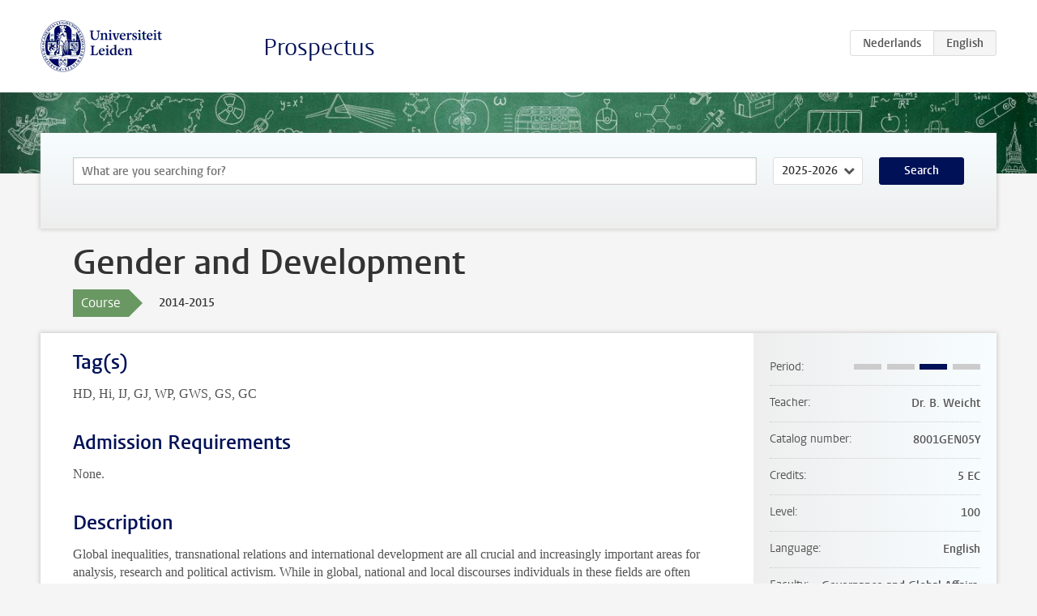

--- FILE ---
content_type: text/html; charset=UTF-8
request_url: https://studiegids.universiteitleiden.nl/en/courses/43634/gender-and-development
body_size: 3357
content:
<!DOCTYPE html>
<html lang="en">
<head>
    <meta charset="utf-8">
    <meta name="viewport" content="width=device-width, initial-scale=1, maximum-scale=1">
    <meta http-equiv="X-UA-Compatible" content="IE=edge" />
    <title>Gender and Development, 2014-2015 - Prospectus - Universiteit Leiden</title>

    <!-- icons -->
    <link rel="shortcut icon" href="https://www.universiteitleiden.nl/design-1.0/assets/icons/favicon.ico" />
    <link rel="icon" type="image/png" sizes="32x32" href="https://www.universiteitleiden.nl/design-1.0/assets/icons/icon-32px.png" />
    <link rel="icon" type="image/png" sizes="96x96" href="https://www.universiteitleiden.nl/design-1.0/assets/icons/icon-96px.png" />
    <link rel="icon" type="image/png" sizes="195x195" href="https://www.universiteitleiden.nl/design-1.0/assets/icons/icon-195px.png" />

    <link rel="apple-touch-icon" href="https://www.universiteitleiden.nl/design-1.0/assets/icons/icon-120px.png" /> <!-- iPhone retina -->
    <link rel="apple-touch-icon" sizes="180x180" href="https://www.universiteitleiden.nl/design-1.0/assets/icons/icon-180px.png" /> <!-- iPhone 6 plus -->
    <link rel="apple-touch-icon" sizes="152x152" href="https://www.universiteitleiden.nl/design-1.0/assets/icons/icon-152px.png" /> <!-- iPad retina -->
    <link rel="apple-touch-icon" sizes="167x167" href="https://www.universiteitleiden.nl/design-1.0/assets/icons/icon-167px.png" /> <!-- iPad pro -->

    <link rel="stylesheet" href="https://www.universiteitleiden.nl/design-1.0/css/ul2common/screen.css">
    <link rel="stylesheet" href="/css/screen.css" />
</head>
<body class="prospectus course">
<script> document.body.className += ' js'; </script>


<div class="header-container">
    <header class="wrapper clearfix">
        <p class="logo">
            <a href="https://studiegids.universiteitleiden.nl/en">
                <img width="151" height="64" src="https://www.universiteitleiden.nl/design-1.0/assets/images/zegel.png" alt="Universiteit Leiden"/>
            </a>
        </p>
        <p class="site-name"><a href="https://studiegids.universiteitleiden.nl/en">Prospectus</a></p>
        <div class="language-btn-group">
                        <a href="https://studiegids.universiteitleiden.nl/courses/43634/gender-and-development" class="btn">
                <abbr title="Nederlands">nl</abbr>
            </a>
                                <span class="btn active">
                <abbr title="English">en</abbr>
            </span>
            </div>    </header>
</div>

<div class="hero" data-bgset="/img/hero-435w.jpg 435w, /img/hero-786w.jpg 786w, /img/hero-1440w.jpg 1440w, /img/hero-2200w.jpg 2200w"></div>


    <div class="search-container">
    <form action="https://studiegids.universiteitleiden.nl/en/search" class="search-form wrapper">
        <input type="hidden" name="for" value="courses" />
        <div class="search">
            <!-- <label class="select">
    <span>Search for</span>
    <select name="for">
                    <option value="courses">Courses</option>
                    <option value="programmes">Programmes</option>
            </select>
</label> -->
            <label class="keywords no-label">
    <span>Keywords</span>
    <input type="search" name="q" value="" placeholder="What are you searching for?" autofocus autocomplete="off"/>
</label>            <label class="select no-label">
    <span>Academic year</span>
    <select name="edition">
                    <option>2026-2027</option>
                    <option selected>2025-2026</option>
                    <option>2024-2025</option>
                    <option>2023-2024</option>
                    <option>2022-2023</option>
                    <option>2021-2022</option>
                    <option>2020-2021</option>
                    <option>2019-2020</option>
                    <option>2018-2019</option>
                    <option>2017-2018</option>
                    <option>2016-2017</option>
                    <option>2015-2016</option>
                    <option>2014-2015</option>
                    <option>2013-2014</option>
                    <option>2012-2013</option>
                    <option>2011-2012</option>
                    <option>2010-2011</option>
            </select>
</label>            <button type="submit">Search</button>        </div>
    </form>
</div>



    <div class="main-container">
        <div class="wrapper summary">
            <article class="content">
                <h1>Gender and Development   </h1>
                <div class="meta">
                    <div class="entity">
                        <span><b>Course</b></span>
                    </div>
                    <div class="edition">
                        <span>2014-2015</span>
                    </div>
                                    </div>
            </article>
        </div>
        <div class="wrapper main clearfix">

            <article class="content">
                <h2>Tag(s)</h2>

<p>HD, Hi, IJ, GJ, WP, GWS, GS, GC</p>


<h2>Admission Requirements</h2>

<p>None.</p>


<h2>Description</h2>

<p>Global inequalities, transnational relations and international development are all crucial and increasingly important areas for analysis, research and political activism. While in global, national and local discourses individuals in these fields are often treated as neutral, sometimes even passive, subjects within a linear process of development both inequalities and development need to be understood as reflecting and reproducing various structures of power and inequality. Gender represents one of the most crucial axes of analysis in this context. Different consequences for men and women, gendered understandings of aims, methods and practices of interventions and the reproduction of gender roles and stereotypes in debates are all inherent to the international development discourse.</p>

<p>In this course we will use gender as a specific lens to analyse various fields of development. We will apply several concepts, theories and approaches of gender analysis in order to explore some key themes within international development. For this endeavour we will focus each week on a specific field of development. We will discuss the significance of a gender analysis for researchers, policy makers, international and national NGO and political activists in the field. The discussion will also take different levels of analysis into account, moving from institutional examples, such as the Millennium Development Goals, pronounced by the UN, to grass-roots activism by feminist groups in the field. It will become clear that applying gender as both an analytical lens and a political perspective is crucial for a productive and progressive discussion of international development. At the same time aspects and issues of (international) development will provide excellent field studies to identify the persistence of gender structure, dynamics and processes.</p>


<h2>Course Objectives</h2>

<ul>
<li><p>Students will be introduced to the main concepts, theories and approaches of gender analysis</p></li>
<li><p>Students will be introduced to some key themes in the development agenda</p></li>
<li><p>Students will be able to analyse the ways in which gender shapes discourses, structures, institutions and practices of international development</p></li>
<li><p>Students will become sensitive to the ways in which development practices (re)produce, challenge or change gender structures</p></li>
</ul>


<h2>Literature</h2>

<ul>
<li><p>Literature, consisting of articles, book (chapters) and reports will be available electronically.</p></li>
<li><p>Students will be encouraged to identify and collect discussions on the gendered processes of development</p></li>
</ul>


<h2>Weekly Overview</h2>

<ul>
<li><p>Week 1: Gender and development: theories, approaches, agencies, rhetoric</p></li>
<li><p>Week 2: Gender mainstreaming international development: Fields for policy and practice</p></li>
<li><p>Week 3: Victims or entrepreneurs: Poverty, education and participation</p></li>
<li><p>Week 4: The female body: Sex tourism and sex work</p></li>
<li><p>Week 5: Gender, violence and (armed) conflict</p></li>
<li><p>Week 6: Women migrant workers in the global economy</p></li>
<li><p>Week 7: Girls and women as agents of social change: resistance and empowerment</p></li>
</ul>

            </article>

            <aside>
                <dl>
                    <dt>Period</dt>
                    <dd class="has-block-lines"><div class="block-lines"><span class="block block-1 block-off"></span><span class="block block-2 block-off"></span><span class="block block-3 block-on"></span><span class="block block-4 block-off"></span></div></dd>
                                            <dt>Teacher</dt>
                                                    <dd>Dr. B. Weicht</dd>
                                                                                    <dt>Catalog number</dt>
                    <dd>8001GEN05Y</dd>
                                                            <dt>Credits</dt>
                    <dd>5 EC</dd>
                                                            <dt>Level</dt>
                    <dd>100</dd>
                                                                                <dt>Language</dt>
                    <dd>English</dd>
                                                            <dt>Faculty</dt>
                    <dd>Governance and Global Affairs, Humanities</dd>
                                                            <dt>Brightspace</dt>
                    <dd>Yes</dd>
                                    </dl>

                                    <h2>Part of</h2>
                    <ul class="link-list">
                                                    <li>
                                <a href="https://studiegids.universiteitleiden.nl/en/studies/3175/gender-studies">
                                    <strong>Gender Studies</strong>
                                    <span class="meta">Modular</span>
                                </a>
                            </li>
                                                    <li>
                                <a href="https://studiegids.universiteitleiden.nl/en/studies/3170/human-diversity">
                                    <strong>Human Diversity</strong>
                                    <span class="meta">Major</span>
                                </a>
                            </li>
                                                    <li>
                                <a href="https://studiegids.universiteitleiden.nl/en/studies/3171/international-justice">
                                    <strong>International Justice</strong>
                                    <span class="meta">Major</span>
                                </a>
                            </li>
                                                    <li>
                                <a href="https://studiegids.universiteitleiden.nl/en/studies/3168/liberal-arts-and-sciences-global-challenges">
                                    <strong>Liberal Arts and Sciences: Global Challenges</strong>
                                    <span class="meta">Bachelor</span>
                                </a>
                            </li>
                                                    <li>
                                <a href="https://studiegids.universiteitleiden.nl/en/studies/3169/world-politics">
                                    <strong>World Politics</strong>
                                    <span class="meta">Major</span>
                                </a>
                            </li>
                                            </ul>
                
                
                                <h2>Available as</h2>
                <dl>
                                            <dt>A la Carte</dt>
                        <dd>No</dd>
                                            <dt>Contract</dt>
                        <dd>No</dd>
                                            <dt>Elective choice</dt>
                        <dd>No</dd>
                                            <dt>Evening course</dt>
                        <dd>No</dd>
                                            <dt>Exchange / Study Abroad</dt>
                        <dd>No</dd>
                                            <dt>Honours Class</dt>
                        <dd>No</dd>
                                    </dl>
                
                                    <h2>Course load (35h)</h2>
                    <dl>
                                                    <dt class="depth-0">Lectures</dt>
                            <dd class="depth-0">
                                                                    32h
                                                            </dd>
                                                    <dt class="depth-1">Lecture</dt>
                            <dd class="depth-1">
                                                                    ?
                                                            </dd>
                                                    <dt class="depth-1">Tutorial</dt>
                            <dd class="depth-1">
                                                                    ?
                                                            </dd>
                                                    <dt class="depth-0">Practical work</dt>
                            <dd class="depth-0">
                                                                    0h
                                                            </dd>
                                                    <dt class="depth-0">Tutoring</dt>
                            <dd class="depth-0">
                                                                    3h
                                                            </dd>
                                                    <dt class="depth-0">Examination</dt>
                            <dd class="depth-0">
                                                                    0h
                                                            </dd>
                                                    <dt class="depth-1">Paper</dt>
                            <dd class="depth-1">
                                                                    0h
                                                            </dd>
                                                    <dt class="depth-1">Exam</dt>
                            <dd class="depth-1">
                                                                    0h
                                                            </dd>
                                                    <dt class="depth-1">Other examinations</dt>
                            <dd class="depth-1">
                                                                    0h
                                                            </dd>
                                                    <dt class="depth-0">Self-tuition</dt>
                            <dd class="depth-0">
                                                                    0h
                                                            </dd>
                                                    <dt class="depth-0">Other</dt>
                            <dd class="depth-0">
                                                                    0h
                                                            </dd>
                                            </dl>
                            </aside>

        </div>
    </div>


<div class="footer-container">
    <footer class="wrapper">
        <p><a href="https://www.student.universiteitleiden.nl/en">Student website</a> — <a href="https://www.organisatiegids.universiteitleiden.nl/en/regulations/general/privacy-statements">Privacy</a> — <a href="/en/contact">Contact</a></p>

    </footer>
</div>

<script async defer src="/js/ul2.js" data-main="/js/ul2common/main.js"></script>
<script async defer src="/js/prospectus.js"></script>

    <script async src="https://www.googletagmanager.com/gtag/js?id=UA-874564-27"></script>
    <script>
        window.dataLayer = window.dataLayer || [];
        function gtag(){dataLayer.push(arguments);}
        gtag('js', new Date());
        gtag('config', 'UA-874564-27', {'anonymize_ip':true});
    </script>

</body>
</html>
